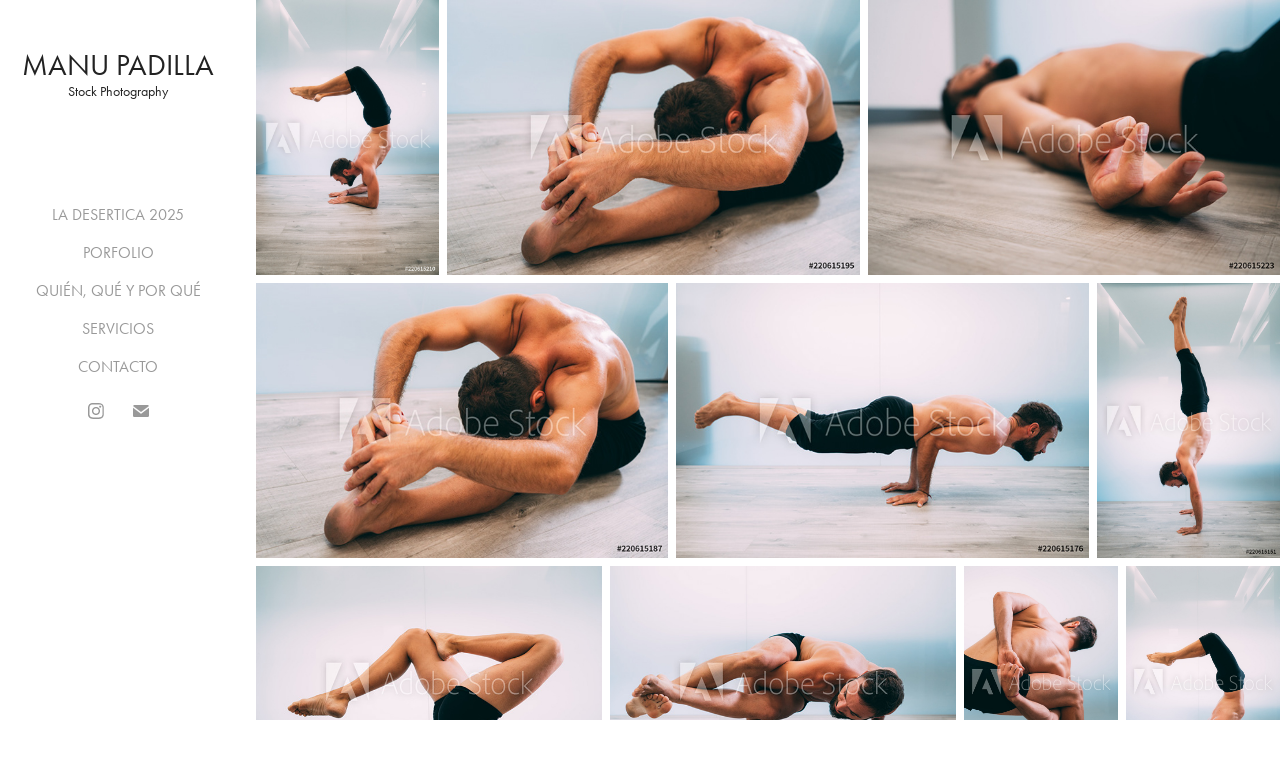

--- FILE ---
content_type: text/html; charset=utf-8
request_url: https://manupadilla.com/yoga
body_size: 6238
content:
<!DOCTYPE HTML>
<html lang="en-US">
<head>
  <meta charset="UTF-8" />
  <meta name="viewport" content="width=device-width, initial-scale=1" />
      <meta name="keywords"  content="Fotografo,Almeria,Publicidad,Evento,social,life style,pareja,preboda,boda,cabo de gata,fotografia,bodegon,ecommerce,instagram,producto,fotógrafo profesional Almería,fotografía de publicidad,Almería,fotografía de,producto Almería,fotografía,de stock Almería,fotógrafo de productos,imágenes de,alta calidad Almería,sesiones fotográficas Almería,fotógrafo para empresas,fotógrafo de,lifestyle Almería,comercial Almería,para redes sociales,fotógrafo para,marcas Almería,de negocios Almería,fotografía profesional Almería,fotógrafo freelance Almería" />
      <meta name="description"  content="experto en fotografía de publicidad, producto y stock. Imágenes de alta calidad para destacar tu marca y atraer más clientes. " />
      <meta name="twitter:card"  content="summary_large_image" />
      <meta name="twitter:site"  content="@AdobePortfolio" />
      <meta  property="og:title" content="Fotógrafo en Almería  | Creación de Contenido - yoga" />
      <meta  property="og:description" content="experto en fotografía de publicidad, producto y stock. Imágenes de alta calidad para destacar tu marca y atraer más clientes. " />
      <meta  property="og:image" content="https://cdn.myportfolio.com/3efa3b22c068bd779deeca5482462e2c/423b68c0-9d38-4db6-8c25-69a4958715e9_rw_600.jpg?h=5ba21f9dd0b8f0a13d9fd5ed7fd80110" />
        <link rel="icon" href="https://cdn.myportfolio.com/3efa3b22c068bd779deeca5482462e2c/7c1f6042-a43e-4fc8-9bd7-49f95d7fd0b1_carw_1x1x32.png?h=04c79f2dc20935c2c53d565979e987ed" />
        <link rel="apple-touch-icon" href="https://cdn.myportfolio.com/3efa3b22c068bd779deeca5482462e2c/9b685960-72ee-42a2-94a1-cdf411d213a4_carw_1x1x180.png?h=9b25d646d210084c9374f035dcc2526e" />
      <link rel="stylesheet" href="/dist/css/main.css" type="text/css" />
      <link rel="stylesheet" href="https://cdn.myportfolio.com/3efa3b22c068bd779deeca5482462e2c/63e785508d07e875ba0df03da07aff2d1760985944.css?h=24233a0e59f7d6c39e36c72d6058e54a" type="text/css" />
    <link rel="canonical" href="https://manupadilla.com/yoga" />
      <title>Fotógrafo en Almería  | Creación de Contenido - yoga</title>
    <script type="text/javascript" src="//use.typekit.net/ik/[base64].js?cb=35f77bfb8b50944859ea3d3804e7194e7a3173fb" async onload="
    try {
      window.Typekit.load();
    } catch (e) {
      console.warn('Typekit not loaded.');
    }
    "></script>
</head>
  <body class="transition-enabled">  <div class='page-background-video page-background-video-with-panel'>
  </div>
  <div class="js-responsive-nav">
    <div class="responsive-nav has-social">
      <div class="close-responsive-click-area js-close-responsive-nav">
        <div class="close-responsive-button"></div>
      </div>
          <nav data-hover-hint="nav">
      <div class="page-title">
        <a href="/desertica" >LA DESERTICA 2025</a>
      </div>
      <div class="page-title">
        <a href="/documental" >PORFOLIO</a>
      </div>
      <div class="page-title">
        <a href="/quienqueyporque" >QUIÉN, QUÉ Y POR QUÉ</a>
      </div>
      <div class="page-title">
        <a href="/servicios" >SERVICIOS</a>
      </div>
      <div class="page-title">
        <a href="/contacto" >CONTACTO</a>
      </div>
              <div class="social pf-nav-social" data-hover-hint="navSocialIcons">
                <ul>
                        <li>
                          <a href="https://www.instagram.com/manupadillaphoto/?hl=es" target="_blank">
                            <svg version="1.1" id="Layer_1" xmlns="http://www.w3.org/2000/svg" xmlns:xlink="http://www.w3.org/1999/xlink" viewBox="0 0 30 24" style="enable-background:new 0 0 30 24;" xml:space="preserve" class="icon">
                            <g>
                              <path d="M15,5.4c2.1,0,2.4,0,3.2,0c0.8,0,1.2,0.2,1.5,0.3c0.4,0.1,0.6,0.3,0.9,0.6c0.3,0.3,0.5,0.5,0.6,0.9
                                c0.1,0.3,0.2,0.7,0.3,1.5c0,0.8,0,1.1,0,3.2s0,2.4,0,3.2c0,0.8-0.2,1.2-0.3,1.5c-0.1,0.4-0.3,0.6-0.6,0.9c-0.3,0.3-0.5,0.5-0.9,0.6
                                c-0.3,0.1-0.7,0.2-1.5,0.3c-0.8,0-1.1,0-3.2,0s-2.4,0-3.2,0c-0.8,0-1.2-0.2-1.5-0.3c-0.4-0.1-0.6-0.3-0.9-0.6
                                c-0.3-0.3-0.5-0.5-0.6-0.9c-0.1-0.3-0.2-0.7-0.3-1.5c0-0.8,0-1.1,0-3.2s0-2.4,0-3.2c0-0.8,0.2-1.2,0.3-1.5c0.1-0.4,0.3-0.6,0.6-0.9
                                c0.3-0.3,0.5-0.5,0.9-0.6c0.3-0.1,0.7-0.2,1.5-0.3C12.6,5.4,12.9,5.4,15,5.4 M15,4c-2.2,0-2.4,0-3.3,0c-0.9,0-1.4,0.2-1.9,0.4
                                c-0.5,0.2-1,0.5-1.4,0.9C7.9,5.8,7.6,6.2,7.4,6.8C7.2,7.3,7.1,7.9,7,8.7C7,9.6,7,9.8,7,12s0,2.4,0,3.3c0,0.9,0.2,1.4,0.4,1.9
                                c0.2,0.5,0.5,1,0.9,1.4c0.4,0.4,0.9,0.7,1.4,0.9c0.5,0.2,1.1,0.3,1.9,0.4c0.9,0,1.1,0,3.3,0s2.4,0,3.3,0c0.9,0,1.4-0.2,1.9-0.4
                                c0.5-0.2,1-0.5,1.4-0.9c0.4-0.4,0.7-0.9,0.9-1.4c0.2-0.5,0.3-1.1,0.4-1.9c0-0.9,0-1.1,0-3.3s0-2.4,0-3.3c0-0.9-0.2-1.4-0.4-1.9
                                c-0.2-0.5-0.5-1-0.9-1.4c-0.4-0.4-0.9-0.7-1.4-0.9c-0.5-0.2-1.1-0.3-1.9-0.4C17.4,4,17.2,4,15,4L15,4L15,4z"/>
                              <path d="M15,7.9c-2.3,0-4.1,1.8-4.1,4.1s1.8,4.1,4.1,4.1s4.1-1.8,4.1-4.1S17.3,7.9,15,7.9L15,7.9z M15,14.7c-1.5,0-2.7-1.2-2.7-2.7
                                c0-1.5,1.2-2.7,2.7-2.7s2.7,1.2,2.7,2.7C17.7,13.5,16.5,14.7,15,14.7L15,14.7z"/>
                              <path d="M20.2,7.7c0,0.5-0.4,1-1,1s-1-0.4-1-1s0.4-1,1-1S20.2,7.2,20.2,7.7L20.2,7.7z"/>
                            </g>
                            </svg>
                          </a>
                        </li>
                        <li>
                          <a href="mailto:manuelpadilla84@gmail.com">
                            <svg version="1.1" id="Layer_1" xmlns="http://www.w3.org/2000/svg" xmlns:xlink="http://www.w3.org/1999/xlink" x="0px" y="0px" viewBox="0 0 30 24" style="enable-background:new 0 0 30 24;" xml:space="preserve" class="icon">
                              <g>
                                <path d="M15,13L7.1,7.1c0-0.5,0.4-1,1-1h13.8c0.5,0,1,0.4,1,1L15,13z M15,14.8l7.9-5.9v8.1c0,0.5-0.4,1-1,1H8.1c-0.5,0-1-0.4-1-1 V8.8L15,14.8z"/>
                              </g>
                            </svg>
                          </a>
                        </li>
                </ul>
              </div>
          </nav>
    </div>
  </div>
  <div class="site-wrap cfix js-site-wrap">
    <div class="site-container">
      <div class="site-content e2e-site-content">
        <div class="sidebar-content">
          <header class="site-header">
              <div class="logo-wrap" data-hover-hint="logo">
                    <div class="logo e2e-site-logo-text logo-text  ">
    <a href="" class="preserve-whitespace">Manu Padilla</a>

</div>
<div class="logo-secondary logo-secondary-text ">
    <span class="preserve-whitespace">Stock Photography</span>
</div>

              </div>
  <div class="hamburger-click-area js-hamburger">
    <div class="hamburger">
      <i></i>
      <i></i>
      <i></i>
    </div>
  </div>
          </header>
              <nav data-hover-hint="nav">
      <div class="page-title">
        <a href="/desertica" >LA DESERTICA 2025</a>
      </div>
      <div class="page-title">
        <a href="/documental" >PORFOLIO</a>
      </div>
      <div class="page-title">
        <a href="/quienqueyporque" >QUIÉN, QUÉ Y POR QUÉ</a>
      </div>
      <div class="page-title">
        <a href="/servicios" >SERVICIOS</a>
      </div>
      <div class="page-title">
        <a href="/contacto" >CONTACTO</a>
      </div>
                  <div class="social pf-nav-social" data-hover-hint="navSocialIcons">
                    <ul>
                            <li>
                              <a href="https://www.instagram.com/manupadillaphoto/?hl=es" target="_blank">
                                <svg version="1.1" id="Layer_1" xmlns="http://www.w3.org/2000/svg" xmlns:xlink="http://www.w3.org/1999/xlink" viewBox="0 0 30 24" style="enable-background:new 0 0 30 24;" xml:space="preserve" class="icon">
                                <g>
                                  <path d="M15,5.4c2.1,0,2.4,0,3.2,0c0.8,0,1.2,0.2,1.5,0.3c0.4,0.1,0.6,0.3,0.9,0.6c0.3,0.3,0.5,0.5,0.6,0.9
                                    c0.1,0.3,0.2,0.7,0.3,1.5c0,0.8,0,1.1,0,3.2s0,2.4,0,3.2c0,0.8-0.2,1.2-0.3,1.5c-0.1,0.4-0.3,0.6-0.6,0.9c-0.3,0.3-0.5,0.5-0.9,0.6
                                    c-0.3,0.1-0.7,0.2-1.5,0.3c-0.8,0-1.1,0-3.2,0s-2.4,0-3.2,0c-0.8,0-1.2-0.2-1.5-0.3c-0.4-0.1-0.6-0.3-0.9-0.6
                                    c-0.3-0.3-0.5-0.5-0.6-0.9c-0.1-0.3-0.2-0.7-0.3-1.5c0-0.8,0-1.1,0-3.2s0-2.4,0-3.2c0-0.8,0.2-1.2,0.3-1.5c0.1-0.4,0.3-0.6,0.6-0.9
                                    c0.3-0.3,0.5-0.5,0.9-0.6c0.3-0.1,0.7-0.2,1.5-0.3C12.6,5.4,12.9,5.4,15,5.4 M15,4c-2.2,0-2.4,0-3.3,0c-0.9,0-1.4,0.2-1.9,0.4
                                    c-0.5,0.2-1,0.5-1.4,0.9C7.9,5.8,7.6,6.2,7.4,6.8C7.2,7.3,7.1,7.9,7,8.7C7,9.6,7,9.8,7,12s0,2.4,0,3.3c0,0.9,0.2,1.4,0.4,1.9
                                    c0.2,0.5,0.5,1,0.9,1.4c0.4,0.4,0.9,0.7,1.4,0.9c0.5,0.2,1.1,0.3,1.9,0.4c0.9,0,1.1,0,3.3,0s2.4,0,3.3,0c0.9,0,1.4-0.2,1.9-0.4
                                    c0.5-0.2,1-0.5,1.4-0.9c0.4-0.4,0.7-0.9,0.9-1.4c0.2-0.5,0.3-1.1,0.4-1.9c0-0.9,0-1.1,0-3.3s0-2.4,0-3.3c0-0.9-0.2-1.4-0.4-1.9
                                    c-0.2-0.5-0.5-1-0.9-1.4c-0.4-0.4-0.9-0.7-1.4-0.9c-0.5-0.2-1.1-0.3-1.9-0.4C17.4,4,17.2,4,15,4L15,4L15,4z"/>
                                  <path d="M15,7.9c-2.3,0-4.1,1.8-4.1,4.1s1.8,4.1,4.1,4.1s4.1-1.8,4.1-4.1S17.3,7.9,15,7.9L15,7.9z M15,14.7c-1.5,0-2.7-1.2-2.7-2.7
                                    c0-1.5,1.2-2.7,2.7-2.7s2.7,1.2,2.7,2.7C17.7,13.5,16.5,14.7,15,14.7L15,14.7z"/>
                                  <path d="M20.2,7.7c0,0.5-0.4,1-1,1s-1-0.4-1-1s0.4-1,1-1S20.2,7.2,20.2,7.7L20.2,7.7z"/>
                                </g>
                                </svg>
                              </a>
                            </li>
                            <li>
                              <a href="mailto:manuelpadilla84@gmail.com">
                                <svg version="1.1" id="Layer_1" xmlns="http://www.w3.org/2000/svg" xmlns:xlink="http://www.w3.org/1999/xlink" x="0px" y="0px" viewBox="0 0 30 24" style="enable-background:new 0 0 30 24;" xml:space="preserve" class="icon">
                                  <g>
                                    <path d="M15,13L7.1,7.1c0-0.5,0.4-1,1-1h13.8c0.5,0,1,0.4,1,1L15,13z M15,14.8l7.9-5.9v8.1c0,0.5-0.4,1-1,1H8.1c-0.5,0-1-0.4-1-1 V8.8L15,14.8z"/>
                                  </g>
                                </svg>
                              </a>
                            </li>
                    </ul>
                  </div>
              </nav>
        </div>
        <main>
  <div class="page-container" data-context="page.page.container" data-hover-hint="pageContainer">
    <section class="page standard-modules">
      <div class="page-content js-page-content" data-context="pages" data-identity="id:p5c6415fed105006f229773f37d2cd7560c6962f16d446cd17e4eb">
        <div id="project-canvas" class="js-project-modules modules content">
          <div id="project-modules">
              
              
              
              
              
              
              
              <div class="project-module module media_collection project-module-media_collection" data-id="m5c6415feb930b3ccd4dafa63c817025f4080fb134b5594537c495"  style="padding-top: px;
padding-bottom: px;
">
  <div class="grid--main js-grid-main" data-grid-max-images="
  ">
    <div class="grid__item-container js-grid-item-container" data-flex-grow="173.33333333333" style="width:173.33333333333px; flex-grow:173.33333333333;" data-width="667" data-height="1000">
      <script type="text/html" class="js-lightbox-slide-content">
        <div class="grid__image-wrapper">
          <img src="https://cdn.myportfolio.com/3efa3b22c068bd779deeca5482462e2c/423b68c0-9d38-4db6-8c25-69a4958715e9_rw_1200.jpg?h=a189d9682544dafccd3c655983d9b0ed" srcset="https://cdn.myportfolio.com/3efa3b22c068bd779deeca5482462e2c/423b68c0-9d38-4db6-8c25-69a4958715e9_rw_600.jpg?h=5ba21f9dd0b8f0a13d9fd5ed7fd80110 600w,https://cdn.myportfolio.com/3efa3b22c068bd779deeca5482462e2c/423b68c0-9d38-4db6-8c25-69a4958715e9_rw_1200.jpg?h=a189d9682544dafccd3c655983d9b0ed 667w,"  sizes="(max-width: 667px) 100vw, 667px">
            <a class="stock__buy-button js-stock-button " target="_blank" href="https://stock.adobe.com/220615210?promoid=BDDS3MV8&amp;mv=other">
              <svg class="stock__icon" xmlns="http://www.w3.org/2000/svg" viewBox="0 0 19.82 19.33"><path d="M0,0V19.33H19.82V0ZM.83.83H19V18.51H.83ZM5.19,13.9a.21.21,0,0,1-.09-.18V12.41a.07.07,0,0,1,.08-.05h0a3.55,3.55,0,0,0,2,.61c1,0,1.4-.51,1.4-1.1s-.26-.94-1.22-1.5l-.49-.25c-1.4-.79-1.81-1.6-1.81-2.62A2.51,2.51,0,0,1,7.58,5L7.9,5a3.89,3.89,0,0,1,1.75.31.14.14,0,0,1,.08.15V6.69a.07.07,0,0,1-.06.07s0,0-.05,0a3.33,3.33,0,0,0-1.69-.41c-1,0-1.39.6-1.39,1.08s.26.9,1.2,1.42l.44.23c1.55.86,1.94,1.69,1.94,2.71,0,1.52-1.1,2.57-2.9,2.57A4.33,4.33,0,0,1,5.19,13.9Zm9.45.12a.13.13,0,0,1-.1.15,2.65,2.65,0,0,1-1,.17c-1,0-1.62-.55-1.62-1.83V8.8h-.78c-.07,0-.09,0-.09-.1V7.6c0-.07,0-.11.1-.11h.79a13.83,13.83,0,0,1,.12-1.57c0-.1,0-.12.1-.13l1.23-.17s.1,0,.1.07c0,.4-.05,1.07-.06,1.8h1.2c.07,0,.1,0,.1.1V8.71c0,.07,0,.08-.1.08H13.4v3.47c0,.56.19.81.7.81a1.88,1.88,0,0,0,.47-.05s.08,0,.08.08Z" style="fill:#fff"/></svg>
              <span class="stock__text">Buy on Adobe Stock</span>
            </a>
        <div>
      </script>
      <img
        class="grid__item-image js-grid__item-image grid__item-image-lazy js-lazy"
        src="[data-uri]"
        
        data-src="https://cdn.myportfolio.com/3efa3b22c068bd779deeca5482462e2c/423b68c0-9d38-4db6-8c25-69a4958715e9_rw_1200.jpg?h=a189d9682544dafccd3c655983d9b0ed"
        data-srcset="https://cdn.myportfolio.com/3efa3b22c068bd779deeca5482462e2c/423b68c0-9d38-4db6-8c25-69a4958715e9_rw_600.jpg?h=5ba21f9dd0b8f0a13d9fd5ed7fd80110 600w,https://cdn.myportfolio.com/3efa3b22c068bd779deeca5482462e2c/423b68c0-9d38-4db6-8c25-69a4958715e9_rw_1200.jpg?h=a189d9682544dafccd3c655983d9b0ed 667w,"
      >
        <a class="stock__buy-button js-stock-button " target="_blank" href="https://stock.adobe.com/220615210?promoid=BDDS3MV8&amp;mv=other">
          <svg class="stock__icon" xmlns="http://www.w3.org/2000/svg" viewBox="0 0 19.82 19.33"><path d="M0,0V19.33H19.82V0ZM.83.83H19V18.51H.83ZM5.19,13.9a.21.21,0,0,1-.09-.18V12.41a.07.07,0,0,1,.08-.05h0a3.55,3.55,0,0,0,2,.61c1,0,1.4-.51,1.4-1.1s-.26-.94-1.22-1.5l-.49-.25c-1.4-.79-1.81-1.6-1.81-2.62A2.51,2.51,0,0,1,7.58,5L7.9,5a3.89,3.89,0,0,1,1.75.31.14.14,0,0,1,.08.15V6.69a.07.07,0,0,1-.06.07s0,0-.05,0a3.33,3.33,0,0,0-1.69-.41c-1,0-1.39.6-1.39,1.08s.26.9,1.2,1.42l.44.23c1.55.86,1.94,1.69,1.94,2.71,0,1.52-1.1,2.57-2.9,2.57A4.33,4.33,0,0,1,5.19,13.9Zm9.45.12a.13.13,0,0,1-.1.15,2.65,2.65,0,0,1-1,.17c-1,0-1.62-.55-1.62-1.83V8.8h-.78c-.07,0-.09,0-.09-.1V7.6c0-.07,0-.11.1-.11h.79a13.83,13.83,0,0,1,.12-1.57c0-.1,0-.12.1-.13l1.23-.17s.1,0,.1.07c0,.4-.05,1.07-.06,1.8h1.2c.07,0,.1,0,.1.1V8.71c0,.07,0,.08-.1.08H13.4v3.47c0,.56.19.81.7.81a1.88,1.88,0,0,0,.47-.05s.08,0,.08.08Z" style="fill:#fff"/></svg>
          <span class="stock__text">Buy on Adobe Stock</span>
        </a>
      <span class="grid__item-filler" style="padding-bottom:150%;"></span>
    </div>
    <div class="grid__item-container js-grid-item-container" data-flex-grow="390" style="width:390px; flex-grow:390;" data-width="1000" data-height="667">
      <script type="text/html" class="js-lightbox-slide-content">
        <div class="grid__image-wrapper">
          <img src="https://cdn.myportfolio.com/3efa3b22c068bd779deeca5482462e2c/5b8763ae-09d5-4d4b-a37f-496b17ae4ea1_rw_1200.jpg?h=1ed60653fbc80fdb3a16c8ac3b2f30d8" srcset="https://cdn.myportfolio.com/3efa3b22c068bd779deeca5482462e2c/5b8763ae-09d5-4d4b-a37f-496b17ae4ea1_rw_600.jpg?h=0dc5b2ef2a48a366bde063c2f5cb2eeb 600w,https://cdn.myportfolio.com/3efa3b22c068bd779deeca5482462e2c/5b8763ae-09d5-4d4b-a37f-496b17ae4ea1_rw_1200.jpg?h=1ed60653fbc80fdb3a16c8ac3b2f30d8 1000w,"  sizes="(max-width: 1000px) 100vw, 1000px">
            <a class="stock__buy-button js-stock-button " target="_blank" href="https://stock.adobe.com/220615195?promoid=BDDS3MV8&amp;mv=other">
              <svg class="stock__icon" xmlns="http://www.w3.org/2000/svg" viewBox="0 0 19.82 19.33"><path d="M0,0V19.33H19.82V0ZM.83.83H19V18.51H.83ZM5.19,13.9a.21.21,0,0,1-.09-.18V12.41a.07.07,0,0,1,.08-.05h0a3.55,3.55,0,0,0,2,.61c1,0,1.4-.51,1.4-1.1s-.26-.94-1.22-1.5l-.49-.25c-1.4-.79-1.81-1.6-1.81-2.62A2.51,2.51,0,0,1,7.58,5L7.9,5a3.89,3.89,0,0,1,1.75.31.14.14,0,0,1,.08.15V6.69a.07.07,0,0,1-.06.07s0,0-.05,0a3.33,3.33,0,0,0-1.69-.41c-1,0-1.39.6-1.39,1.08s.26.9,1.2,1.42l.44.23c1.55.86,1.94,1.69,1.94,2.71,0,1.52-1.1,2.57-2.9,2.57A4.33,4.33,0,0,1,5.19,13.9Zm9.45.12a.13.13,0,0,1-.1.15,2.65,2.65,0,0,1-1,.17c-1,0-1.62-.55-1.62-1.83V8.8h-.78c-.07,0-.09,0-.09-.1V7.6c0-.07,0-.11.1-.11h.79a13.83,13.83,0,0,1,.12-1.57c0-.1,0-.12.1-.13l1.23-.17s.1,0,.1.07c0,.4-.05,1.07-.06,1.8h1.2c.07,0,.1,0,.1.1V8.71c0,.07,0,.08-.1.08H13.4v3.47c0,.56.19.81.7.81a1.88,1.88,0,0,0,.47-.05s.08,0,.08.08Z" style="fill:#fff"/></svg>
              <span class="stock__text">Buy on Adobe Stock</span>
            </a>
        <div>
      </script>
      <img
        class="grid__item-image js-grid__item-image grid__item-image-lazy js-lazy"
        src="[data-uri]"
        
        data-src="https://cdn.myportfolio.com/3efa3b22c068bd779deeca5482462e2c/5b8763ae-09d5-4d4b-a37f-496b17ae4ea1_rw_1200.jpg?h=1ed60653fbc80fdb3a16c8ac3b2f30d8"
        data-srcset="https://cdn.myportfolio.com/3efa3b22c068bd779deeca5482462e2c/5b8763ae-09d5-4d4b-a37f-496b17ae4ea1_rw_600.jpg?h=0dc5b2ef2a48a366bde063c2f5cb2eeb 600w,https://cdn.myportfolio.com/3efa3b22c068bd779deeca5482462e2c/5b8763ae-09d5-4d4b-a37f-496b17ae4ea1_rw_1200.jpg?h=1ed60653fbc80fdb3a16c8ac3b2f30d8 1000w,"
      >
        <a class="stock__buy-button js-stock-button " target="_blank" href="https://stock.adobe.com/220615195?promoid=BDDS3MV8&amp;mv=other">
          <svg class="stock__icon" xmlns="http://www.w3.org/2000/svg" viewBox="0 0 19.82 19.33"><path d="M0,0V19.33H19.82V0ZM.83.83H19V18.51H.83ZM5.19,13.9a.21.21,0,0,1-.09-.18V12.41a.07.07,0,0,1,.08-.05h0a3.55,3.55,0,0,0,2,.61c1,0,1.4-.51,1.4-1.1s-.26-.94-1.22-1.5l-.49-.25c-1.4-.79-1.81-1.6-1.81-2.62A2.51,2.51,0,0,1,7.58,5L7.9,5a3.89,3.89,0,0,1,1.75.31.14.14,0,0,1,.08.15V6.69a.07.07,0,0,1-.06.07s0,0-.05,0a3.33,3.33,0,0,0-1.69-.41c-1,0-1.39.6-1.39,1.08s.26.9,1.2,1.42l.44.23c1.55.86,1.94,1.69,1.94,2.71,0,1.52-1.1,2.57-2.9,2.57A4.33,4.33,0,0,1,5.19,13.9Zm9.45.12a.13.13,0,0,1-.1.15,2.65,2.65,0,0,1-1,.17c-1,0-1.62-.55-1.62-1.83V8.8h-.78c-.07,0-.09,0-.09-.1V7.6c0-.07,0-.11.1-.11h.79a13.83,13.83,0,0,1,.12-1.57c0-.1,0-.12.1-.13l1.23-.17s.1,0,.1.07c0,.4-.05,1.07-.06,1.8h1.2c.07,0,.1,0,.1.1V8.71c0,.07,0,.08-.1.08H13.4v3.47c0,.56.19.81.7.81a1.88,1.88,0,0,0,.47-.05s.08,0,.08.08Z" style="fill:#fff"/></svg>
          <span class="stock__text">Buy on Adobe Stock</span>
        </a>
      <span class="grid__item-filler" style="padding-bottom:66.666666666667%;"></span>
    </div>
    <div class="grid__item-container js-grid-item-container" data-flex-grow="390" style="width:390px; flex-grow:390;" data-width="1000" data-height="667">
      <script type="text/html" class="js-lightbox-slide-content">
        <div class="grid__image-wrapper">
          <img src="https://cdn.myportfolio.com/3efa3b22c068bd779deeca5482462e2c/47fadc1d-bf81-46c4-b29f-5a74d4a7fa79_rw_1200.jpg?h=c23b34697f929fe308a47d96c97d0e30" srcset="https://cdn.myportfolio.com/3efa3b22c068bd779deeca5482462e2c/47fadc1d-bf81-46c4-b29f-5a74d4a7fa79_rw_600.jpg?h=c28a0a319dd496a2578eb57629975a7b 600w,https://cdn.myportfolio.com/3efa3b22c068bd779deeca5482462e2c/47fadc1d-bf81-46c4-b29f-5a74d4a7fa79_rw_1200.jpg?h=c23b34697f929fe308a47d96c97d0e30 1000w,"  sizes="(max-width: 1000px) 100vw, 1000px">
            <a class="stock__buy-button js-stock-button " target="_blank" href="https://stock.adobe.com/220615223?promoid=BDDS3MV8&amp;mv=other">
              <svg class="stock__icon" xmlns="http://www.w3.org/2000/svg" viewBox="0 0 19.82 19.33"><path d="M0,0V19.33H19.82V0ZM.83.83H19V18.51H.83ZM5.19,13.9a.21.21,0,0,1-.09-.18V12.41a.07.07,0,0,1,.08-.05h0a3.55,3.55,0,0,0,2,.61c1,0,1.4-.51,1.4-1.1s-.26-.94-1.22-1.5l-.49-.25c-1.4-.79-1.81-1.6-1.81-2.62A2.51,2.51,0,0,1,7.58,5L7.9,5a3.89,3.89,0,0,1,1.75.31.14.14,0,0,1,.08.15V6.69a.07.07,0,0,1-.06.07s0,0-.05,0a3.33,3.33,0,0,0-1.69-.41c-1,0-1.39.6-1.39,1.08s.26.9,1.2,1.42l.44.23c1.55.86,1.94,1.69,1.94,2.71,0,1.52-1.1,2.57-2.9,2.57A4.33,4.33,0,0,1,5.19,13.9Zm9.45.12a.13.13,0,0,1-.1.15,2.65,2.65,0,0,1-1,.17c-1,0-1.62-.55-1.62-1.83V8.8h-.78c-.07,0-.09,0-.09-.1V7.6c0-.07,0-.11.1-.11h.79a13.83,13.83,0,0,1,.12-1.57c0-.1,0-.12.1-.13l1.23-.17s.1,0,.1.07c0,.4-.05,1.07-.06,1.8h1.2c.07,0,.1,0,.1.1V8.71c0,.07,0,.08-.1.08H13.4v3.47c0,.56.19.81.7.81a1.88,1.88,0,0,0,.47-.05s.08,0,.08.08Z" style="fill:#fff"/></svg>
              <span class="stock__text">Buy on Adobe Stock</span>
            </a>
        <div>
      </script>
      <img
        class="grid__item-image js-grid__item-image grid__item-image-lazy js-lazy"
        src="[data-uri]"
        
        data-src="https://cdn.myportfolio.com/3efa3b22c068bd779deeca5482462e2c/47fadc1d-bf81-46c4-b29f-5a74d4a7fa79_rw_1200.jpg?h=c23b34697f929fe308a47d96c97d0e30"
        data-srcset="https://cdn.myportfolio.com/3efa3b22c068bd779deeca5482462e2c/47fadc1d-bf81-46c4-b29f-5a74d4a7fa79_rw_600.jpg?h=c28a0a319dd496a2578eb57629975a7b 600w,https://cdn.myportfolio.com/3efa3b22c068bd779deeca5482462e2c/47fadc1d-bf81-46c4-b29f-5a74d4a7fa79_rw_1200.jpg?h=c23b34697f929fe308a47d96c97d0e30 1000w,"
      >
        <a class="stock__buy-button js-stock-button " target="_blank" href="https://stock.adobe.com/220615223?promoid=BDDS3MV8&amp;mv=other">
          <svg class="stock__icon" xmlns="http://www.w3.org/2000/svg" viewBox="0 0 19.82 19.33"><path d="M0,0V19.33H19.82V0ZM.83.83H19V18.51H.83ZM5.19,13.9a.21.21,0,0,1-.09-.18V12.41a.07.07,0,0,1,.08-.05h0a3.55,3.55,0,0,0,2,.61c1,0,1.4-.51,1.4-1.1s-.26-.94-1.22-1.5l-.49-.25c-1.4-.79-1.81-1.6-1.81-2.62A2.51,2.51,0,0,1,7.58,5L7.9,5a3.89,3.89,0,0,1,1.75.31.14.14,0,0,1,.08.15V6.69a.07.07,0,0,1-.06.07s0,0-.05,0a3.33,3.33,0,0,0-1.69-.41c-1,0-1.39.6-1.39,1.08s.26.9,1.2,1.42l.44.23c1.55.86,1.94,1.69,1.94,2.71,0,1.52-1.1,2.57-2.9,2.57A4.33,4.33,0,0,1,5.19,13.9Zm9.45.12a.13.13,0,0,1-.1.15,2.65,2.65,0,0,1-1,.17c-1,0-1.62-.55-1.62-1.83V8.8h-.78c-.07,0-.09,0-.09-.1V7.6c0-.07,0-.11.1-.11h.79a13.83,13.83,0,0,1,.12-1.57c0-.1,0-.12.1-.13l1.23-.17s.1,0,.1.07c0,.4-.05,1.07-.06,1.8h1.2c.07,0,.1,0,.1.1V8.71c0,.07,0,.08-.1.08H13.4v3.47c0,.56.19.81.7.81a1.88,1.88,0,0,0,.47-.05s.08,0,.08.08Z" style="fill:#fff"/></svg>
          <span class="stock__text">Buy on Adobe Stock</span>
        </a>
      <span class="grid__item-filler" style="padding-bottom:66.666666666667%;"></span>
    </div>
    <div class="grid__item-container js-grid-item-container" data-flex-grow="390" style="width:390px; flex-grow:390;" data-width="1000" data-height="667">
      <script type="text/html" class="js-lightbox-slide-content">
        <div class="grid__image-wrapper">
          <img src="https://cdn.myportfolio.com/3efa3b22c068bd779deeca5482462e2c/214a1064-51fa-422a-8376-0dce517a781a_rw_1200.jpg?h=701a5372487a4e32b67cf20934a95386" srcset="https://cdn.myportfolio.com/3efa3b22c068bd779deeca5482462e2c/214a1064-51fa-422a-8376-0dce517a781a_rw_600.jpg?h=6867bed85d6bd21fc22481d4b8cb2e1c 600w,https://cdn.myportfolio.com/3efa3b22c068bd779deeca5482462e2c/214a1064-51fa-422a-8376-0dce517a781a_rw_1200.jpg?h=701a5372487a4e32b67cf20934a95386 1000w,"  sizes="(max-width: 1000px) 100vw, 1000px">
            <a class="stock__buy-button js-stock-button " target="_blank" href="https://stock.adobe.com/220615187?promoid=BDDS3MV8&amp;mv=other">
              <svg class="stock__icon" xmlns="http://www.w3.org/2000/svg" viewBox="0 0 19.82 19.33"><path d="M0,0V19.33H19.82V0ZM.83.83H19V18.51H.83ZM5.19,13.9a.21.21,0,0,1-.09-.18V12.41a.07.07,0,0,1,.08-.05h0a3.55,3.55,0,0,0,2,.61c1,0,1.4-.51,1.4-1.1s-.26-.94-1.22-1.5l-.49-.25c-1.4-.79-1.81-1.6-1.81-2.62A2.51,2.51,0,0,1,7.58,5L7.9,5a3.89,3.89,0,0,1,1.75.31.14.14,0,0,1,.08.15V6.69a.07.07,0,0,1-.06.07s0,0-.05,0a3.33,3.33,0,0,0-1.69-.41c-1,0-1.39.6-1.39,1.08s.26.9,1.2,1.42l.44.23c1.55.86,1.94,1.69,1.94,2.71,0,1.52-1.1,2.57-2.9,2.57A4.33,4.33,0,0,1,5.19,13.9Zm9.45.12a.13.13,0,0,1-.1.15,2.65,2.65,0,0,1-1,.17c-1,0-1.62-.55-1.62-1.83V8.8h-.78c-.07,0-.09,0-.09-.1V7.6c0-.07,0-.11.1-.11h.79a13.83,13.83,0,0,1,.12-1.57c0-.1,0-.12.1-.13l1.23-.17s.1,0,.1.07c0,.4-.05,1.07-.06,1.8h1.2c.07,0,.1,0,.1.1V8.71c0,.07,0,.08-.1.08H13.4v3.47c0,.56.19.81.7.81a1.88,1.88,0,0,0,.47-.05s.08,0,.08.08Z" style="fill:#fff"/></svg>
              <span class="stock__text">Buy on Adobe Stock</span>
            </a>
        <div>
      </script>
      <img
        class="grid__item-image js-grid__item-image grid__item-image-lazy js-lazy"
        src="[data-uri]"
        
        data-src="https://cdn.myportfolio.com/3efa3b22c068bd779deeca5482462e2c/214a1064-51fa-422a-8376-0dce517a781a_rw_1200.jpg?h=701a5372487a4e32b67cf20934a95386"
        data-srcset="https://cdn.myportfolio.com/3efa3b22c068bd779deeca5482462e2c/214a1064-51fa-422a-8376-0dce517a781a_rw_600.jpg?h=6867bed85d6bd21fc22481d4b8cb2e1c 600w,https://cdn.myportfolio.com/3efa3b22c068bd779deeca5482462e2c/214a1064-51fa-422a-8376-0dce517a781a_rw_1200.jpg?h=701a5372487a4e32b67cf20934a95386 1000w,"
      >
        <a class="stock__buy-button js-stock-button " target="_blank" href="https://stock.adobe.com/220615187?promoid=BDDS3MV8&amp;mv=other">
          <svg class="stock__icon" xmlns="http://www.w3.org/2000/svg" viewBox="0 0 19.82 19.33"><path d="M0,0V19.33H19.82V0ZM.83.83H19V18.51H.83ZM5.19,13.9a.21.21,0,0,1-.09-.18V12.41a.07.07,0,0,1,.08-.05h0a3.55,3.55,0,0,0,2,.61c1,0,1.4-.51,1.4-1.1s-.26-.94-1.22-1.5l-.49-.25c-1.4-.79-1.81-1.6-1.81-2.62A2.51,2.51,0,0,1,7.58,5L7.9,5a3.89,3.89,0,0,1,1.75.31.14.14,0,0,1,.08.15V6.69a.07.07,0,0,1-.06.07s0,0-.05,0a3.33,3.33,0,0,0-1.69-.41c-1,0-1.39.6-1.39,1.08s.26.9,1.2,1.42l.44.23c1.55.86,1.94,1.69,1.94,2.71,0,1.52-1.1,2.57-2.9,2.57A4.33,4.33,0,0,1,5.19,13.9Zm9.45.12a.13.13,0,0,1-.1.15,2.65,2.65,0,0,1-1,.17c-1,0-1.62-.55-1.62-1.83V8.8h-.78c-.07,0-.09,0-.09-.1V7.6c0-.07,0-.11.1-.11h.79a13.83,13.83,0,0,1,.12-1.57c0-.1,0-.12.1-.13l1.23-.17s.1,0,.1.07c0,.4-.05,1.07-.06,1.8h1.2c.07,0,.1,0,.1.1V8.71c0,.07,0,.08-.1.08H13.4v3.47c0,.56.19.81.7.81a1.88,1.88,0,0,0,.47-.05s.08,0,.08.08Z" style="fill:#fff"/></svg>
          <span class="stock__text">Buy on Adobe Stock</span>
        </a>
      <span class="grid__item-filler" style="padding-bottom:66.666666666667%;"></span>
    </div>
    <div class="grid__item-container js-grid-item-container" data-flex-grow="390" style="width:390px; flex-grow:390;" data-width="1000" data-height="667">
      <script type="text/html" class="js-lightbox-slide-content">
        <div class="grid__image-wrapper">
          <img src="https://cdn.myportfolio.com/3efa3b22c068bd779deeca5482462e2c/1aa7201b-47aa-40d2-93a3-382718f41751_rw_1200.jpg?h=4e1411a73a3beb2e29e43f3e6f41898b" srcset="https://cdn.myportfolio.com/3efa3b22c068bd779deeca5482462e2c/1aa7201b-47aa-40d2-93a3-382718f41751_rw_600.jpg?h=a6f1922dac2f9cfdd93734b54f1ea496 600w,https://cdn.myportfolio.com/3efa3b22c068bd779deeca5482462e2c/1aa7201b-47aa-40d2-93a3-382718f41751_rw_1200.jpg?h=4e1411a73a3beb2e29e43f3e6f41898b 1000w,"  sizes="(max-width: 1000px) 100vw, 1000px">
            <a class="stock__buy-button js-stock-button " target="_blank" href="https://stock.adobe.com/220615176?promoid=BDDS3MV8&amp;mv=other">
              <svg class="stock__icon" xmlns="http://www.w3.org/2000/svg" viewBox="0 0 19.82 19.33"><path d="M0,0V19.33H19.82V0ZM.83.83H19V18.51H.83ZM5.19,13.9a.21.21,0,0,1-.09-.18V12.41a.07.07,0,0,1,.08-.05h0a3.55,3.55,0,0,0,2,.61c1,0,1.4-.51,1.4-1.1s-.26-.94-1.22-1.5l-.49-.25c-1.4-.79-1.81-1.6-1.81-2.62A2.51,2.51,0,0,1,7.58,5L7.9,5a3.89,3.89,0,0,1,1.75.31.14.14,0,0,1,.08.15V6.69a.07.07,0,0,1-.06.07s0,0-.05,0a3.33,3.33,0,0,0-1.69-.41c-1,0-1.39.6-1.39,1.08s.26.9,1.2,1.42l.44.23c1.55.86,1.94,1.69,1.94,2.71,0,1.52-1.1,2.57-2.9,2.57A4.33,4.33,0,0,1,5.19,13.9Zm9.45.12a.13.13,0,0,1-.1.15,2.65,2.65,0,0,1-1,.17c-1,0-1.62-.55-1.62-1.83V8.8h-.78c-.07,0-.09,0-.09-.1V7.6c0-.07,0-.11.1-.11h.79a13.83,13.83,0,0,1,.12-1.57c0-.1,0-.12.1-.13l1.23-.17s.1,0,.1.07c0,.4-.05,1.07-.06,1.8h1.2c.07,0,.1,0,.1.1V8.71c0,.07,0,.08-.1.08H13.4v3.47c0,.56.19.81.7.81a1.88,1.88,0,0,0,.47-.05s.08,0,.08.08Z" style="fill:#fff"/></svg>
              <span class="stock__text">Buy on Adobe Stock</span>
            </a>
        <div>
      </script>
      <img
        class="grid__item-image js-grid__item-image grid__item-image-lazy js-lazy"
        src="[data-uri]"
        
        data-src="https://cdn.myportfolio.com/3efa3b22c068bd779deeca5482462e2c/1aa7201b-47aa-40d2-93a3-382718f41751_rw_1200.jpg?h=4e1411a73a3beb2e29e43f3e6f41898b"
        data-srcset="https://cdn.myportfolio.com/3efa3b22c068bd779deeca5482462e2c/1aa7201b-47aa-40d2-93a3-382718f41751_rw_600.jpg?h=a6f1922dac2f9cfdd93734b54f1ea496 600w,https://cdn.myportfolio.com/3efa3b22c068bd779deeca5482462e2c/1aa7201b-47aa-40d2-93a3-382718f41751_rw_1200.jpg?h=4e1411a73a3beb2e29e43f3e6f41898b 1000w,"
      >
        <a class="stock__buy-button js-stock-button " target="_blank" href="https://stock.adobe.com/220615176?promoid=BDDS3MV8&amp;mv=other">
          <svg class="stock__icon" xmlns="http://www.w3.org/2000/svg" viewBox="0 0 19.82 19.33"><path d="M0,0V19.33H19.82V0ZM.83.83H19V18.51H.83ZM5.19,13.9a.21.21,0,0,1-.09-.18V12.41a.07.07,0,0,1,.08-.05h0a3.55,3.55,0,0,0,2,.61c1,0,1.4-.51,1.4-1.1s-.26-.94-1.22-1.5l-.49-.25c-1.4-.79-1.81-1.6-1.81-2.62A2.51,2.51,0,0,1,7.58,5L7.9,5a3.89,3.89,0,0,1,1.75.31.14.14,0,0,1,.08.15V6.69a.07.07,0,0,1-.06.07s0,0-.05,0a3.33,3.33,0,0,0-1.69-.41c-1,0-1.39.6-1.39,1.08s.26.9,1.2,1.42l.44.23c1.55.86,1.94,1.69,1.94,2.71,0,1.52-1.1,2.57-2.9,2.57A4.33,4.33,0,0,1,5.19,13.9Zm9.45.12a.13.13,0,0,1-.1.15,2.65,2.65,0,0,1-1,.17c-1,0-1.62-.55-1.62-1.83V8.8h-.78c-.07,0-.09,0-.09-.1V7.6c0-.07,0-.11.1-.11h.79a13.83,13.83,0,0,1,.12-1.57c0-.1,0-.12.1-.13l1.23-.17s.1,0,.1.07c0,.4-.05,1.07-.06,1.8h1.2c.07,0,.1,0,.1.1V8.71c0,.07,0,.08-.1.08H13.4v3.47c0,.56.19.81.7.81a1.88,1.88,0,0,0,.47-.05s.08,0,.08.08Z" style="fill:#fff"/></svg>
          <span class="stock__text">Buy on Adobe Stock</span>
        </a>
      <span class="grid__item-filler" style="padding-bottom:66.666666666667%;"></span>
    </div>
    <div class="grid__item-container js-grid-item-container" data-flex-grow="173.33333333333" style="width:173.33333333333px; flex-grow:173.33333333333;" data-width="667" data-height="1000">
      <script type="text/html" class="js-lightbox-slide-content">
        <div class="grid__image-wrapper">
          <img src="https://cdn.myportfolio.com/3efa3b22c068bd779deeca5482462e2c/6be25b85-1e21-4cd8-8474-c6f92b1f4bd0_rw_1200.jpg?h=61ab0aa98404a67c478b5cd0c89e6c20" srcset="https://cdn.myportfolio.com/3efa3b22c068bd779deeca5482462e2c/6be25b85-1e21-4cd8-8474-c6f92b1f4bd0_rw_600.jpg?h=4aab9258c526e2747da0fd126c0c7df7 600w,https://cdn.myportfolio.com/3efa3b22c068bd779deeca5482462e2c/6be25b85-1e21-4cd8-8474-c6f92b1f4bd0_rw_1200.jpg?h=61ab0aa98404a67c478b5cd0c89e6c20 667w,"  sizes="(max-width: 667px) 100vw, 667px">
            <a class="stock__buy-button js-stock-button " target="_blank" href="https://stock.adobe.com/220615151?promoid=BDDS3MV8&amp;mv=other">
              <svg class="stock__icon" xmlns="http://www.w3.org/2000/svg" viewBox="0 0 19.82 19.33"><path d="M0,0V19.33H19.82V0ZM.83.83H19V18.51H.83ZM5.19,13.9a.21.21,0,0,1-.09-.18V12.41a.07.07,0,0,1,.08-.05h0a3.55,3.55,0,0,0,2,.61c1,0,1.4-.51,1.4-1.1s-.26-.94-1.22-1.5l-.49-.25c-1.4-.79-1.81-1.6-1.81-2.62A2.51,2.51,0,0,1,7.58,5L7.9,5a3.89,3.89,0,0,1,1.75.31.14.14,0,0,1,.08.15V6.69a.07.07,0,0,1-.06.07s0,0-.05,0a3.33,3.33,0,0,0-1.69-.41c-1,0-1.39.6-1.39,1.08s.26.9,1.2,1.42l.44.23c1.55.86,1.94,1.69,1.94,2.71,0,1.52-1.1,2.57-2.9,2.57A4.33,4.33,0,0,1,5.19,13.9Zm9.45.12a.13.13,0,0,1-.1.15,2.65,2.65,0,0,1-1,.17c-1,0-1.62-.55-1.62-1.83V8.8h-.78c-.07,0-.09,0-.09-.1V7.6c0-.07,0-.11.1-.11h.79a13.83,13.83,0,0,1,.12-1.57c0-.1,0-.12.1-.13l1.23-.17s.1,0,.1.07c0,.4-.05,1.07-.06,1.8h1.2c.07,0,.1,0,.1.1V8.71c0,.07,0,.08-.1.08H13.4v3.47c0,.56.19.81.7.81a1.88,1.88,0,0,0,.47-.05s.08,0,.08.08Z" style="fill:#fff"/></svg>
              <span class="stock__text">Buy on Adobe Stock</span>
            </a>
        <div>
      </script>
      <img
        class="grid__item-image js-grid__item-image grid__item-image-lazy js-lazy"
        src="[data-uri]"
        
        data-src="https://cdn.myportfolio.com/3efa3b22c068bd779deeca5482462e2c/6be25b85-1e21-4cd8-8474-c6f92b1f4bd0_rw_1200.jpg?h=61ab0aa98404a67c478b5cd0c89e6c20"
        data-srcset="https://cdn.myportfolio.com/3efa3b22c068bd779deeca5482462e2c/6be25b85-1e21-4cd8-8474-c6f92b1f4bd0_rw_600.jpg?h=4aab9258c526e2747da0fd126c0c7df7 600w,https://cdn.myportfolio.com/3efa3b22c068bd779deeca5482462e2c/6be25b85-1e21-4cd8-8474-c6f92b1f4bd0_rw_1200.jpg?h=61ab0aa98404a67c478b5cd0c89e6c20 667w,"
      >
        <a class="stock__buy-button js-stock-button " target="_blank" href="https://stock.adobe.com/220615151?promoid=BDDS3MV8&amp;mv=other">
          <svg class="stock__icon" xmlns="http://www.w3.org/2000/svg" viewBox="0 0 19.82 19.33"><path d="M0,0V19.33H19.82V0ZM.83.83H19V18.51H.83ZM5.19,13.9a.21.21,0,0,1-.09-.18V12.41a.07.07,0,0,1,.08-.05h0a3.55,3.55,0,0,0,2,.61c1,0,1.4-.51,1.4-1.1s-.26-.94-1.22-1.5l-.49-.25c-1.4-.79-1.81-1.6-1.81-2.62A2.51,2.51,0,0,1,7.58,5L7.9,5a3.89,3.89,0,0,1,1.75.31.14.14,0,0,1,.08.15V6.69a.07.07,0,0,1-.06.07s0,0-.05,0a3.33,3.33,0,0,0-1.69-.41c-1,0-1.39.6-1.39,1.08s.26.9,1.2,1.42l.44.23c1.55.86,1.94,1.69,1.94,2.71,0,1.52-1.1,2.57-2.9,2.57A4.33,4.33,0,0,1,5.19,13.9Zm9.45.12a.13.13,0,0,1-.1.15,2.65,2.65,0,0,1-1,.17c-1,0-1.62-.55-1.62-1.83V8.8h-.78c-.07,0-.09,0-.09-.1V7.6c0-.07,0-.11.1-.11h.79a13.83,13.83,0,0,1,.12-1.57c0-.1,0-.12.1-.13l1.23-.17s.1,0,.1.07c0,.4-.05,1.07-.06,1.8h1.2c.07,0,.1,0,.1.1V8.71c0,.07,0,.08-.1.08H13.4v3.47c0,.56.19.81.7.81a1.88,1.88,0,0,0,.47-.05s.08,0,.08.08Z" style="fill:#fff"/></svg>
          <span class="stock__text">Buy on Adobe Stock</span>
        </a>
      <span class="grid__item-filler" style="padding-bottom:150%;"></span>
    </div>
    <div class="grid__item-container js-grid-item-container" data-flex-grow="390" style="width:390px; flex-grow:390;" data-width="1000" data-height="667">
      <script type="text/html" class="js-lightbox-slide-content">
        <div class="grid__image-wrapper">
          <img src="https://cdn.myportfolio.com/3efa3b22c068bd779deeca5482462e2c/e976d9ed-b2d0-46aa-98e0-a63c2522af2b_rw_1200.jpg?h=8247e9b3f7c22c728bb40c702c6f2eb0" srcset="https://cdn.myportfolio.com/3efa3b22c068bd779deeca5482462e2c/e976d9ed-b2d0-46aa-98e0-a63c2522af2b_rw_600.jpg?h=ca528fd6a57b01dba93d7785bbb6cf85 600w,https://cdn.myportfolio.com/3efa3b22c068bd779deeca5482462e2c/e976d9ed-b2d0-46aa-98e0-a63c2522af2b_rw_1200.jpg?h=8247e9b3f7c22c728bb40c702c6f2eb0 1000w,"  sizes="(max-width: 1000px) 100vw, 1000px">
            <a class="stock__buy-button js-stock-button " target="_blank" href="https://stock.adobe.com/220615142?promoid=BDDS3MV8&amp;mv=other">
              <svg class="stock__icon" xmlns="http://www.w3.org/2000/svg" viewBox="0 0 19.82 19.33"><path d="M0,0V19.33H19.82V0ZM.83.83H19V18.51H.83ZM5.19,13.9a.21.21,0,0,1-.09-.18V12.41a.07.07,0,0,1,.08-.05h0a3.55,3.55,0,0,0,2,.61c1,0,1.4-.51,1.4-1.1s-.26-.94-1.22-1.5l-.49-.25c-1.4-.79-1.81-1.6-1.81-2.62A2.51,2.51,0,0,1,7.58,5L7.9,5a3.89,3.89,0,0,1,1.75.31.14.14,0,0,1,.08.15V6.69a.07.07,0,0,1-.06.07s0,0-.05,0a3.33,3.33,0,0,0-1.69-.41c-1,0-1.39.6-1.39,1.08s.26.9,1.2,1.42l.44.23c1.55.86,1.94,1.69,1.94,2.71,0,1.52-1.1,2.57-2.9,2.57A4.33,4.33,0,0,1,5.19,13.9Zm9.45.12a.13.13,0,0,1-.1.15,2.65,2.65,0,0,1-1,.17c-1,0-1.62-.55-1.62-1.83V8.8h-.78c-.07,0-.09,0-.09-.1V7.6c0-.07,0-.11.1-.11h.79a13.83,13.83,0,0,1,.12-1.57c0-.1,0-.12.1-.13l1.23-.17s.1,0,.1.07c0,.4-.05,1.07-.06,1.8h1.2c.07,0,.1,0,.1.1V8.71c0,.07,0,.08-.1.08H13.4v3.47c0,.56.19.81.7.81a1.88,1.88,0,0,0,.47-.05s.08,0,.08.08Z" style="fill:#fff"/></svg>
              <span class="stock__text">Buy on Adobe Stock</span>
            </a>
        <div>
      </script>
      <img
        class="grid__item-image js-grid__item-image grid__item-image-lazy js-lazy"
        src="[data-uri]"
        
        data-src="https://cdn.myportfolio.com/3efa3b22c068bd779deeca5482462e2c/e976d9ed-b2d0-46aa-98e0-a63c2522af2b_rw_1200.jpg?h=8247e9b3f7c22c728bb40c702c6f2eb0"
        data-srcset="https://cdn.myportfolio.com/3efa3b22c068bd779deeca5482462e2c/e976d9ed-b2d0-46aa-98e0-a63c2522af2b_rw_600.jpg?h=ca528fd6a57b01dba93d7785bbb6cf85 600w,https://cdn.myportfolio.com/3efa3b22c068bd779deeca5482462e2c/e976d9ed-b2d0-46aa-98e0-a63c2522af2b_rw_1200.jpg?h=8247e9b3f7c22c728bb40c702c6f2eb0 1000w,"
      >
        <a class="stock__buy-button js-stock-button " target="_blank" href="https://stock.adobe.com/220615142?promoid=BDDS3MV8&amp;mv=other">
          <svg class="stock__icon" xmlns="http://www.w3.org/2000/svg" viewBox="0 0 19.82 19.33"><path d="M0,0V19.33H19.82V0ZM.83.83H19V18.51H.83ZM5.19,13.9a.21.21,0,0,1-.09-.18V12.41a.07.07,0,0,1,.08-.05h0a3.55,3.55,0,0,0,2,.61c1,0,1.4-.51,1.4-1.1s-.26-.94-1.22-1.5l-.49-.25c-1.4-.79-1.81-1.6-1.81-2.62A2.51,2.51,0,0,1,7.58,5L7.9,5a3.89,3.89,0,0,1,1.75.31.14.14,0,0,1,.08.15V6.69a.07.07,0,0,1-.06.07s0,0-.05,0a3.33,3.33,0,0,0-1.69-.41c-1,0-1.39.6-1.39,1.08s.26.9,1.2,1.42l.44.23c1.55.86,1.94,1.69,1.94,2.71,0,1.52-1.1,2.57-2.9,2.57A4.33,4.33,0,0,1,5.19,13.9Zm9.45.12a.13.13,0,0,1-.1.15,2.65,2.65,0,0,1-1,.17c-1,0-1.62-.55-1.62-1.83V8.8h-.78c-.07,0-.09,0-.09-.1V7.6c0-.07,0-.11.1-.11h.79a13.83,13.83,0,0,1,.12-1.57c0-.1,0-.12.1-.13l1.23-.17s.1,0,.1.07c0,.4-.05,1.07-.06,1.8h1.2c.07,0,.1,0,.1.1V8.71c0,.07,0,.08-.1.08H13.4v3.47c0,.56.19.81.7.81a1.88,1.88,0,0,0,.47-.05s.08,0,.08.08Z" style="fill:#fff"/></svg>
          <span class="stock__text">Buy on Adobe Stock</span>
        </a>
      <span class="grid__item-filler" style="padding-bottom:66.666666666667%;"></span>
    </div>
    <div class="grid__item-container js-grid-item-container" data-flex-grow="390.03349652152" style="width:390.03349652152px; flex-grow:390.03349652152;" data-width="1000" data-height="667">
      <script type="text/html" class="js-lightbox-slide-content">
        <div class="grid__image-wrapper">
          <img src="https://cdn.myportfolio.com/3efa3b22c068bd779deeca5482462e2c/daf9c0b5-1658-4dd0-8c53-069316dba07a_rw_1200.jpg?h=dc36cb5a896713af480260b14cbdf737" srcset="https://cdn.myportfolio.com/3efa3b22c068bd779deeca5482462e2c/daf9c0b5-1658-4dd0-8c53-069316dba07a_rw_600.jpg?h=09cf1ba1e06e402b30791de3902d9cce 600w,https://cdn.myportfolio.com/3efa3b22c068bd779deeca5482462e2c/daf9c0b5-1658-4dd0-8c53-069316dba07a_rw_1200.jpg?h=dc36cb5a896713af480260b14cbdf737 1000w,"  sizes="(max-width: 1000px) 100vw, 1000px">
            <a class="stock__buy-button js-stock-button " target="_blank" href="https://stock.adobe.com/220615083?promoid=BDDS3MV8&amp;mv=other">
              <svg class="stock__icon" xmlns="http://www.w3.org/2000/svg" viewBox="0 0 19.82 19.33"><path d="M0,0V19.33H19.82V0ZM.83.83H19V18.51H.83ZM5.19,13.9a.21.21,0,0,1-.09-.18V12.41a.07.07,0,0,1,.08-.05h0a3.55,3.55,0,0,0,2,.61c1,0,1.4-.51,1.4-1.1s-.26-.94-1.22-1.5l-.49-.25c-1.4-.79-1.81-1.6-1.81-2.62A2.51,2.51,0,0,1,7.58,5L7.9,5a3.89,3.89,0,0,1,1.75.31.14.14,0,0,1,.08.15V6.69a.07.07,0,0,1-.06.07s0,0-.05,0a3.33,3.33,0,0,0-1.69-.41c-1,0-1.39.6-1.39,1.08s.26.9,1.2,1.42l.44.23c1.55.86,1.94,1.69,1.94,2.71,0,1.52-1.1,2.57-2.9,2.57A4.33,4.33,0,0,1,5.19,13.9Zm9.45.12a.13.13,0,0,1-.1.15,2.65,2.65,0,0,1-1,.17c-1,0-1.62-.55-1.62-1.83V8.8h-.78c-.07,0-.09,0-.09-.1V7.6c0-.07,0-.11.1-.11h.79a13.83,13.83,0,0,1,.12-1.57c0-.1,0-.12.1-.13l1.23-.17s.1,0,.1.07c0,.4-.05,1.07-.06,1.8h1.2c.07,0,.1,0,.1.1V8.71c0,.07,0,.08-.1.08H13.4v3.47c0,.56.19.81.7.81a1.88,1.88,0,0,0,.47-.05s.08,0,.08.08Z" style="fill:#fff"/></svg>
              <span class="stock__text">Buy on Adobe Stock</span>
            </a>
        <div>
      </script>
      <img
        class="grid__item-image js-grid__item-image grid__item-image-lazy js-lazy"
        src="[data-uri]"
        
        data-src="https://cdn.myportfolio.com/3efa3b22c068bd779deeca5482462e2c/daf9c0b5-1658-4dd0-8c53-069316dba07a_rw_1200.jpg?h=dc36cb5a896713af480260b14cbdf737"
        data-srcset="https://cdn.myportfolio.com/3efa3b22c068bd779deeca5482462e2c/daf9c0b5-1658-4dd0-8c53-069316dba07a_rw_600.jpg?h=09cf1ba1e06e402b30791de3902d9cce 600w,https://cdn.myportfolio.com/3efa3b22c068bd779deeca5482462e2c/daf9c0b5-1658-4dd0-8c53-069316dba07a_rw_1200.jpg?h=dc36cb5a896713af480260b14cbdf737 1000w,"
      >
        <a class="stock__buy-button js-stock-button " target="_blank" href="https://stock.adobe.com/220615083?promoid=BDDS3MV8&amp;mv=other">
          <svg class="stock__icon" xmlns="http://www.w3.org/2000/svg" viewBox="0 0 19.82 19.33"><path d="M0,0V19.33H19.82V0ZM.83.83H19V18.51H.83ZM5.19,13.9a.21.21,0,0,1-.09-.18V12.41a.07.07,0,0,1,.08-.05h0a3.55,3.55,0,0,0,2,.61c1,0,1.4-.51,1.4-1.1s-.26-.94-1.22-1.5l-.49-.25c-1.4-.79-1.81-1.6-1.81-2.62A2.51,2.51,0,0,1,7.58,5L7.9,5a3.89,3.89,0,0,1,1.75.31.14.14,0,0,1,.08.15V6.69a.07.07,0,0,1-.06.07s0,0-.05,0a3.33,3.33,0,0,0-1.69-.41c-1,0-1.39.6-1.39,1.08s.26.9,1.2,1.42l.44.23c1.55.86,1.94,1.69,1.94,2.71,0,1.52-1.1,2.57-2.9,2.57A4.33,4.33,0,0,1,5.19,13.9Zm9.45.12a.13.13,0,0,1-.1.15,2.65,2.65,0,0,1-1,.17c-1,0-1.62-.55-1.62-1.83V8.8h-.78c-.07,0-.09,0-.09-.1V7.6c0-.07,0-.11.1-.11h.79a13.83,13.83,0,0,1,.12-1.57c0-.1,0-.12.1-.13l1.23-.17s.1,0,.1.07c0,.4-.05,1.07-.06,1.8h1.2c.07,0,.1,0,.1.1V8.71c0,.07,0,.08-.1.08H13.4v3.47c0,.56.19.81.7.81a1.88,1.88,0,0,0,.47-.05s.08,0,.08.08Z" style="fill:#fff"/></svg>
          <span class="stock__text">Buy on Adobe Stock</span>
        </a>
      <span class="grid__item-filler" style="padding-bottom:66.6609412573%;"></span>
    </div>
    <div class="grid__item-container js-grid-item-container" data-flex-grow="173.33333333333" style="width:173.33333333333px; flex-grow:173.33333333333;" data-width="667" data-height="1000">
      <script type="text/html" class="js-lightbox-slide-content">
        <div class="grid__image-wrapper">
          <img src="https://cdn.myportfolio.com/3efa3b22c068bd779deeca5482462e2c/2583f711-4c07-4a19-8bc9-e5623c3e6665_rw_1200.jpg?h=8246ab743945049b9a61039a6a57f45f" srcset="https://cdn.myportfolio.com/3efa3b22c068bd779deeca5482462e2c/2583f711-4c07-4a19-8bc9-e5623c3e6665_rw_600.jpg?h=6cc7f94c8a30a04ef3782676bb73c812 600w,https://cdn.myportfolio.com/3efa3b22c068bd779deeca5482462e2c/2583f711-4c07-4a19-8bc9-e5623c3e6665_rw_1200.jpg?h=8246ab743945049b9a61039a6a57f45f 667w,"  sizes="(max-width: 667px) 100vw, 667px">
            <a class="stock__buy-button js-stock-button " target="_blank" href="https://stock.adobe.com/220615069?promoid=BDDS3MV8&amp;mv=other">
              <svg class="stock__icon" xmlns="http://www.w3.org/2000/svg" viewBox="0 0 19.82 19.33"><path d="M0,0V19.33H19.82V0ZM.83.83H19V18.51H.83ZM5.19,13.9a.21.21,0,0,1-.09-.18V12.41a.07.07,0,0,1,.08-.05h0a3.55,3.55,0,0,0,2,.61c1,0,1.4-.51,1.4-1.1s-.26-.94-1.22-1.5l-.49-.25c-1.4-.79-1.81-1.6-1.81-2.62A2.51,2.51,0,0,1,7.58,5L7.9,5a3.89,3.89,0,0,1,1.75.31.14.14,0,0,1,.08.15V6.69a.07.07,0,0,1-.06.07s0,0-.05,0a3.33,3.33,0,0,0-1.69-.41c-1,0-1.39.6-1.39,1.08s.26.9,1.2,1.42l.44.23c1.55.86,1.94,1.69,1.94,2.71,0,1.52-1.1,2.57-2.9,2.57A4.33,4.33,0,0,1,5.19,13.9Zm9.45.12a.13.13,0,0,1-.1.15,2.65,2.65,0,0,1-1,.17c-1,0-1.62-.55-1.62-1.83V8.8h-.78c-.07,0-.09,0-.09-.1V7.6c0-.07,0-.11.1-.11h.79a13.83,13.83,0,0,1,.12-1.57c0-.1,0-.12.1-.13l1.23-.17s.1,0,.1.07c0,.4-.05,1.07-.06,1.8h1.2c.07,0,.1,0,.1.1V8.71c0,.07,0,.08-.1.08H13.4v3.47c0,.56.19.81.7.81a1.88,1.88,0,0,0,.47-.05s.08,0,.08.08Z" style="fill:#fff"/></svg>
              <span class="stock__text">Buy on Adobe Stock</span>
            </a>
        <div>
      </script>
      <img
        class="grid__item-image js-grid__item-image grid__item-image-lazy js-lazy"
        src="[data-uri]"
        
        data-src="https://cdn.myportfolio.com/3efa3b22c068bd779deeca5482462e2c/2583f711-4c07-4a19-8bc9-e5623c3e6665_rw_1200.jpg?h=8246ab743945049b9a61039a6a57f45f"
        data-srcset="https://cdn.myportfolio.com/3efa3b22c068bd779deeca5482462e2c/2583f711-4c07-4a19-8bc9-e5623c3e6665_rw_600.jpg?h=6cc7f94c8a30a04ef3782676bb73c812 600w,https://cdn.myportfolio.com/3efa3b22c068bd779deeca5482462e2c/2583f711-4c07-4a19-8bc9-e5623c3e6665_rw_1200.jpg?h=8246ab743945049b9a61039a6a57f45f 667w,"
      >
        <a class="stock__buy-button js-stock-button " target="_blank" href="https://stock.adobe.com/220615069?promoid=BDDS3MV8&amp;mv=other">
          <svg class="stock__icon" xmlns="http://www.w3.org/2000/svg" viewBox="0 0 19.82 19.33"><path d="M0,0V19.33H19.82V0ZM.83.83H19V18.51H.83ZM5.19,13.9a.21.21,0,0,1-.09-.18V12.41a.07.07,0,0,1,.08-.05h0a3.55,3.55,0,0,0,2,.61c1,0,1.4-.51,1.4-1.1s-.26-.94-1.22-1.5l-.49-.25c-1.4-.79-1.81-1.6-1.81-2.62A2.51,2.51,0,0,1,7.58,5L7.9,5a3.89,3.89,0,0,1,1.75.31.14.14,0,0,1,.08.15V6.69a.07.07,0,0,1-.06.07s0,0-.05,0a3.33,3.33,0,0,0-1.69-.41c-1,0-1.39.6-1.39,1.08s.26.9,1.2,1.42l.44.23c1.55.86,1.94,1.69,1.94,2.71,0,1.52-1.1,2.57-2.9,2.57A4.33,4.33,0,0,1,5.19,13.9Zm9.45.12a.13.13,0,0,1-.1.15,2.65,2.65,0,0,1-1,.17c-1,0-1.62-.55-1.62-1.83V8.8h-.78c-.07,0-.09,0-.09-.1V7.6c0-.07,0-.11.1-.11h.79a13.83,13.83,0,0,1,.12-1.57c0-.1,0-.12.1-.13l1.23-.17s.1,0,.1.07c0,.4-.05,1.07-.06,1.8h1.2c.07,0,.1,0,.1.1V8.71c0,.07,0,.08-.1.08H13.4v3.47c0,.56.19.81.7.81a1.88,1.88,0,0,0,.47-.05s.08,0,.08.08Z" style="fill:#fff"/></svg>
          <span class="stock__text">Buy on Adobe Stock</span>
        </a>
      <span class="grid__item-filler" style="padding-bottom:150%;"></span>
    </div>
    <div class="grid__item-container js-grid-item-container" data-flex-grow="173.33333333333" style="width:173.33333333333px; flex-grow:173.33333333333;" data-width="667" data-height="1000">
      <script type="text/html" class="js-lightbox-slide-content">
        <div class="grid__image-wrapper">
          <img src="https://cdn.myportfolio.com/3efa3b22c068bd779deeca5482462e2c/fefefd64-d9d0-481f-8724-cbac9c9f41b0_rw_1200.jpg?h=285b1b1b431e73515381d4a7b50e27f8" srcset="https://cdn.myportfolio.com/3efa3b22c068bd779deeca5482462e2c/fefefd64-d9d0-481f-8724-cbac9c9f41b0_rw_600.jpg?h=f5e2b5e751d289856f91d45b38fbd889 600w,https://cdn.myportfolio.com/3efa3b22c068bd779deeca5482462e2c/fefefd64-d9d0-481f-8724-cbac9c9f41b0_rw_1200.jpg?h=285b1b1b431e73515381d4a7b50e27f8 667w,"  sizes="(max-width: 667px) 100vw, 667px">
            <a class="stock__buy-button js-stock-button " target="_blank" href="https://stock.adobe.com/220615199?promoid=BDDS3MV8&amp;mv=other">
              <svg class="stock__icon" xmlns="http://www.w3.org/2000/svg" viewBox="0 0 19.82 19.33"><path d="M0,0V19.33H19.82V0ZM.83.83H19V18.51H.83ZM5.19,13.9a.21.21,0,0,1-.09-.18V12.41a.07.07,0,0,1,.08-.05h0a3.55,3.55,0,0,0,2,.61c1,0,1.4-.51,1.4-1.1s-.26-.94-1.22-1.5l-.49-.25c-1.4-.79-1.81-1.6-1.81-2.62A2.51,2.51,0,0,1,7.58,5L7.9,5a3.89,3.89,0,0,1,1.75.31.14.14,0,0,1,.08.15V6.69a.07.07,0,0,1-.06.07s0,0-.05,0a3.33,3.33,0,0,0-1.69-.41c-1,0-1.39.6-1.39,1.08s.26.9,1.2,1.42l.44.23c1.55.86,1.94,1.69,1.94,2.71,0,1.52-1.1,2.57-2.9,2.57A4.33,4.33,0,0,1,5.19,13.9Zm9.45.12a.13.13,0,0,1-.1.15,2.65,2.65,0,0,1-1,.17c-1,0-1.62-.55-1.62-1.83V8.8h-.78c-.07,0-.09,0-.09-.1V7.6c0-.07,0-.11.1-.11h.79a13.83,13.83,0,0,1,.12-1.57c0-.1,0-.12.1-.13l1.23-.17s.1,0,.1.07c0,.4-.05,1.07-.06,1.8h1.2c.07,0,.1,0,.1.1V8.71c0,.07,0,.08-.1.08H13.4v3.47c0,.56.19.81.7.81a1.88,1.88,0,0,0,.47-.05s.08,0,.08.08Z" style="fill:#fff"/></svg>
              <span class="stock__text">Buy on Adobe Stock</span>
            </a>
        <div>
      </script>
      <img
        class="grid__item-image js-grid__item-image grid__item-image-lazy js-lazy"
        src="[data-uri]"
        
        data-src="https://cdn.myportfolio.com/3efa3b22c068bd779deeca5482462e2c/fefefd64-d9d0-481f-8724-cbac9c9f41b0_rw_1200.jpg?h=285b1b1b431e73515381d4a7b50e27f8"
        data-srcset="https://cdn.myportfolio.com/3efa3b22c068bd779deeca5482462e2c/fefefd64-d9d0-481f-8724-cbac9c9f41b0_rw_600.jpg?h=f5e2b5e751d289856f91d45b38fbd889 600w,https://cdn.myportfolio.com/3efa3b22c068bd779deeca5482462e2c/fefefd64-d9d0-481f-8724-cbac9c9f41b0_rw_1200.jpg?h=285b1b1b431e73515381d4a7b50e27f8 667w,"
      >
        <a class="stock__buy-button js-stock-button " target="_blank" href="https://stock.adobe.com/220615199?promoid=BDDS3MV8&amp;mv=other">
          <svg class="stock__icon" xmlns="http://www.w3.org/2000/svg" viewBox="0 0 19.82 19.33"><path d="M0,0V19.33H19.82V0ZM.83.83H19V18.51H.83ZM5.19,13.9a.21.21,0,0,1-.09-.18V12.41a.07.07,0,0,1,.08-.05h0a3.55,3.55,0,0,0,2,.61c1,0,1.4-.51,1.4-1.1s-.26-.94-1.22-1.5l-.49-.25c-1.4-.79-1.81-1.6-1.81-2.62A2.51,2.51,0,0,1,7.58,5L7.9,5a3.89,3.89,0,0,1,1.75.31.14.14,0,0,1,.08.15V6.69a.07.07,0,0,1-.06.07s0,0-.05,0a3.33,3.33,0,0,0-1.69-.41c-1,0-1.39.6-1.39,1.08s.26.9,1.2,1.42l.44.23c1.55.86,1.94,1.69,1.94,2.71,0,1.52-1.1,2.57-2.9,2.57A4.33,4.33,0,0,1,5.19,13.9Zm9.45.12a.13.13,0,0,1-.1.15,2.65,2.65,0,0,1-1,.17c-1,0-1.62-.55-1.62-1.83V8.8h-.78c-.07,0-.09,0-.09-.1V7.6c0-.07,0-.11.1-.11h.79a13.83,13.83,0,0,1,.12-1.57c0-.1,0-.12.1-.13l1.23-.17s.1,0,.1.07c0,.4-.05,1.07-.06,1.8h1.2c.07,0,.1,0,.1.1V8.71c0,.07,0,.08-.1.08H13.4v3.47c0,.56.19.81.7.81a1.88,1.88,0,0,0,.47-.05s.08,0,.08.08Z" style="fill:#fff"/></svg>
          <span class="stock__text">Buy on Adobe Stock</span>
        </a>
      <span class="grid__item-filler" style="padding-bottom:150%;"></span>
    </div>
    <div class="js-grid-spacer"></div>
  </div>
</div>

              
              
          </div>
        </div>
      </div>
    </section>
        <section class="back-to-top" data-hover-hint="backToTop">
          <a href="#"><span class="arrow">&uarr;</span><span class="preserve-whitespace">Back to Top</span></a>
        </section>
        <a class="back-to-top-fixed js-back-to-top back-to-top-fixed-with-panel" data-hover-hint="backToTop" data-hover-hint-placement="top-start" href="#">
          <svg version="1.1" id="Layer_1" xmlns="http://www.w3.org/2000/svg" xmlns:xlink="http://www.w3.org/1999/xlink" x="0px" y="0px"
           viewBox="0 0 26 26" style="enable-background:new 0 0 26 26;" xml:space="preserve" class="icon icon-back-to-top">
          <g>
            <path d="M13.8,1.3L21.6,9c0.1,0.1,0.1,0.3,0.2,0.4c0.1,0.1,0.1,0.3,0.1,0.4s0,0.3-0.1,0.4c-0.1,0.1-0.1,0.3-0.3,0.4
              c-0.1,0.1-0.2,0.2-0.4,0.3c-0.2,0.1-0.3,0.1-0.4,0.1c-0.1,0-0.3,0-0.4-0.1c-0.2-0.1-0.3-0.2-0.4-0.3L14.2,5l0,19.1
              c0,0.2-0.1,0.3-0.1,0.5c0,0.1-0.1,0.3-0.3,0.4c-0.1,0.1-0.2,0.2-0.4,0.3c-0.1,0.1-0.3,0.1-0.5,0.1c-0.1,0-0.3,0-0.4-0.1
              c-0.1-0.1-0.3-0.1-0.4-0.3c-0.1-0.1-0.2-0.2-0.3-0.4c-0.1-0.1-0.1-0.3-0.1-0.5l0-19.1l-5.7,5.7C6,10.8,5.8,10.9,5.7,11
              c-0.1,0.1-0.3,0.1-0.4,0.1c-0.2,0-0.3,0-0.4-0.1c-0.1-0.1-0.3-0.2-0.4-0.3c-0.1-0.1-0.1-0.2-0.2-0.4C4.1,10.2,4,10.1,4.1,9.9
              c0-0.1,0-0.3,0.1-0.4c0-0.1,0.1-0.3,0.3-0.4l7.7-7.8c0.1,0,0.2-0.1,0.2-0.1c0,0,0.1-0.1,0.2-0.1c0.1,0,0.2,0,0.2-0.1
              c0.1,0,0.1,0,0.2,0c0,0,0.1,0,0.2,0c0.1,0,0.2,0,0.2,0.1c0.1,0,0.1,0.1,0.2,0.1C13.7,1.2,13.8,1.2,13.8,1.3z"/>
          </g>
          </svg>
        </a>
  </div>
        </main>
      </div>
    </div>
  </div>
</body>
<script type="text/javascript">
  // fix for Safari's back/forward cache
  window.onpageshow = function(e) {
    if (e.persisted) { window.location.reload(); }
  };
</script>
  <script type="text/javascript">var __config__ = {"page_id":"p5c6415fed105006f229773f37d2cd7560c6962f16d446cd17e4eb","theme":{"name":"jackie"},"pageTransition":true,"linkTransition":true,"disableDownload":false,"localizedValidationMessages":{"required":"This field is required","Email":"This field must be a valid email address"},"lightbox":{"enabled":true,"color":{"opacity":0.94,"hex":"#fff"}},"cookie_banner":{"enabled":false},"googleAnalytics":{"trackingCode":"UA-134848247-1","anonymization":false}};</script>
  <script type="text/javascript" src="/site/translations?cb=35f77bfb8b50944859ea3d3804e7194e7a3173fb"></script>
  <script type="text/javascript" src="/dist/js/main.js?cb=35f77bfb8b50944859ea3d3804e7194e7a3173fb"></script>
</html>


--- FILE ---
content_type: text/plain
request_url: https://www.google-analytics.com/j/collect?v=1&_v=j102&a=619316022&t=pageview&_s=1&dl=https%3A%2F%2Fmanupadilla.com%2Fyoga&ul=en-us%40posix&dt=Fot%C3%B3grafo%20en%20Almer%C3%ADa%20%7C%20Creaci%C3%B3n%20de%20Contenido%20-%20yoga&sr=1280x720&vp=1280x720&_u=IEBAAEABAAAAACAAI~&jid=998934683&gjid=1088480190&cid=1701285100.1768961787&tid=UA-134848247-1&_gid=1523683870.1768961787&_r=1&_slc=1&z=240277735
body_size: -450
content:
2,cG-EB7RQ8LZY2